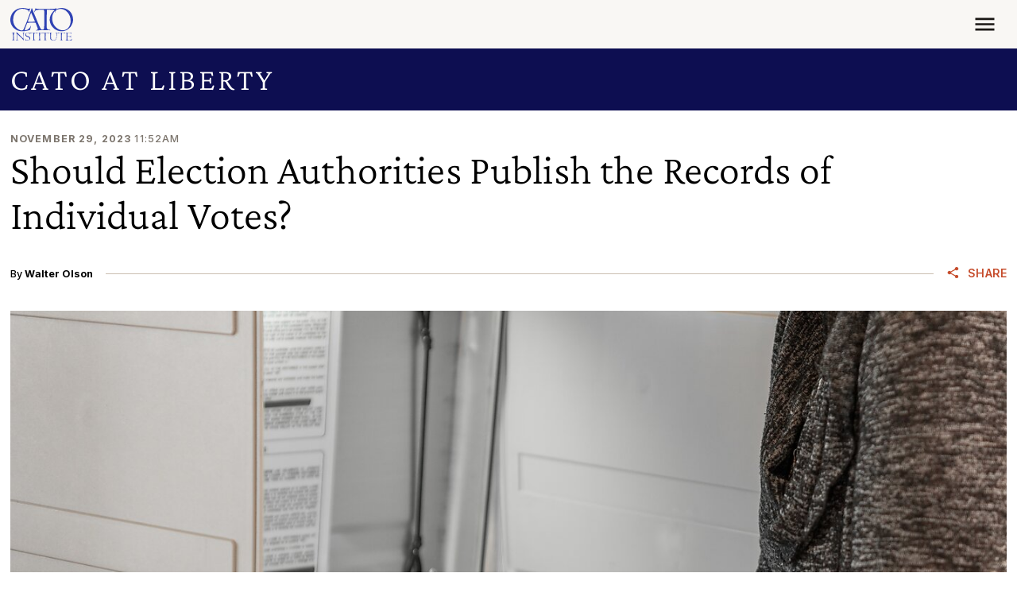

--- FILE ---
content_type: application/javascript
request_url: https://www.cato.org/build/popover/js/popover.5f8067b9.js
body_size: 989
content:
(()=>{"use strict";var __webpack_modules__={65960:function(__unused_webpack_module,__unused_webpack___webpack_exports__,__webpack_require__){var bootstrap_js_dist_popover__WEBPACK_IMPORTED_MODULE_0__=__webpack_require__(26101),bootstrap_js_dist_popover__WEBPACK_IMPORTED_MODULE_0___default=__webpack_require__.n(bootstrap_js_dist_popover__WEBPACK_IMPORTED_MODULE_0__);(({behaviors})=>{let popovers=new Map;document.addEventListener("click",({target})=>{target.closest(".popover")||popovers.forEach((popoverInstance,popoverElement)=>{target.closest(".js-popover")!==popoverElement&&popoverInstance.hide()})}),behaviors.popover={attach(context){context.querySelectorAll(".js-popover").forEach(popoverElement=>{if(!popovers.has(popoverElement)){let popoverInstance=new(bootstrap_js_dist_popover__WEBPACK_IMPORTED_MODULE_0___default())(popoverElement.querySelector(".js-popover-trigger"),{html:!0,content:popoverElement.querySelector(".js-popover-content"),template:`
<div class="popover theme secondary" role="tooltip">
    <div class="popover-arrow"></div>
    <h5 class="popover-header color--heading mb-4 meta meta--default text-uppercase p-mb-last-child-0"></h5>
    <div class="popover-body p-mb-last-child-0"></div>
</div>
              `});popovers.set(popoverElement,popoverInstance)}})}}})(Drupal)}},__webpack_module_cache__={};function __webpack_require__(moduleId){var cachedModule=__webpack_module_cache__[moduleId];if(void 0!==cachedModule)return cachedModule.exports;var module=__webpack_module_cache__[moduleId]={exports:{}};return __webpack_modules__[moduleId].call(module.exports,module,module.exports,__webpack_require__),module.exports}__webpack_require__.m=__webpack_modules__,__webpack_require__.n=module=>{var getter=module&&module.__esModule?()=>module.default:()=>module;return __webpack_require__.d(getter,{a:getter}),getter},__webpack_require__.d=(exports,definition)=>{for(var key in definition)__webpack_require__.o(definition,key)&&!__webpack_require__.o(exports,key)&&Object.defineProperty(exports,key,{enumerable:!0,get:definition[key]})},__webpack_require__.o=(obj,prop)=>Object.prototype.hasOwnProperty.call(obj,prop),__webpack_require__.r=exports=>{"undefined"!=typeof Symbol&&Symbol.toStringTag&&Object.defineProperty(exports,Symbol.toStringTag,{value:"Module"}),Object.defineProperty(exports,"__esModule",{value:!0})},(()=>{var deferred=[];__webpack_require__.O=(result,chunkIds,fn,priority)=>{if(chunkIds){priority=priority||0;for(var i=deferred.length;i>0&&deferred[i-1][2]>priority;i--)deferred[i]=deferred[i-1];deferred[i]=[chunkIds,fn,priority];return}for(var notFulfilled=1/0,i=0;i<deferred.length;i++){for(var[chunkIds,fn,priority]=deferred[i],fulfilled=!0,j=0;j<chunkIds.length;j++)(!1&priority||notFulfilled>=priority)&&Object.keys(__webpack_require__.O).every(key=>__webpack_require__.O[key](chunkIds[j]))?chunkIds.splice(j--,1):(fulfilled=!1,priority<notFulfilled&&(notFulfilled=priority));if(fulfilled){deferred.splice(i--,1);var r=fn();void 0!==r&&(result=r)}}return result}})(),__webpack_require__.rv=()=>"1.3.10",(()=>{var installedChunks={8525:0};__webpack_require__.O.j=chunkId=>0===installedChunks[chunkId];var webpackJsonpCallback=(parentChunkLoadingFunction,data)=>{var moduleId,chunkId,[chunkIds,moreModules,runtime]=data,i=0;if(chunkIds.some(id=>0!==installedChunks[id])){for(moduleId in moreModules)__webpack_require__.o(moreModules,moduleId)&&(__webpack_require__.m[moduleId]=moreModules[moduleId]);if(runtime)var result=runtime(__webpack_require__)}for(parentChunkLoadingFunction&&parentChunkLoadingFunction(data);i<chunkIds.length;i++)chunkId=chunkIds[i],__webpack_require__.o(installedChunks,chunkId)&&installedChunks[chunkId]&&installedChunks[chunkId][0](),installedChunks[chunkId]=0;return __webpack_require__.O(result)},chunkLoadingGlobal=globalThis.webpackChunkcato_institute=globalThis.webpackChunkcato_institute||[];chunkLoadingGlobal.forEach(webpackJsonpCallback.bind(null,0)),chunkLoadingGlobal.push=webpackJsonpCallback.bind(null,chunkLoadingGlobal.push.bind(chunkLoadingGlobal))})(),__webpack_require__.ruid="bundler=rspack@1.3.10";var __webpack_exports__=__webpack_require__.O(void 0,["1256","3660"],function(){return __webpack_require__(65960)});__webpack_exports__=__webpack_require__.O(__webpack_exports__)})();